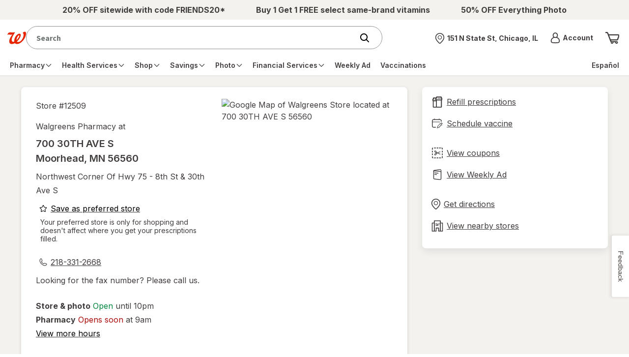

--- FILE ---
content_type: text/javascript; charset=utf-8
request_url: https://app.link/_r?sdk=web2.86.5&branch_key=key_live_pey3WZF9pVXLZe480LsjSdjmErcjPrcf&callback=branch_callback__0
body_size: 73
content:
/**/ typeof branch_callback__0 === 'function' && branch_callback__0("1542163883024253294");

--- FILE ---
content_type: text/plain;charset=utf-8
request_url: https://www.walgreens.com/dthandler/rb_bf21859hft?type=js3&sn=v_4_srv_1_sn_B6B8256B45E7B6D989501E6CA4605723_perc_100000_ol_0_mul_1_app-3Af4c2e99ce32f8b27_1_rcs-3Acss_0&svrid=1&flavor=post&vi=TWBOFCBNPRMLSPSISJOFRCNIHGRPKSPA-0&modifiedSince=1768913450151&bp=3&app=f4c2e99ce32f8b27&crc=842010167&en=hu1jo3rs&end=1
body_size: 58
content:
OK(BF)|sn=v_4_srv_1_sn_B6B8256B45E7B6D989501E6CA4605723_app-3Af4c2e99ce32f8b27_1_ol_0_perc_100000_mul_1_rcs-3Acss_0|name=ruxitagentjs|featureHash=ICA7NVfghqrux|buildNumber=10327251022105625|lastModification=1768913450151